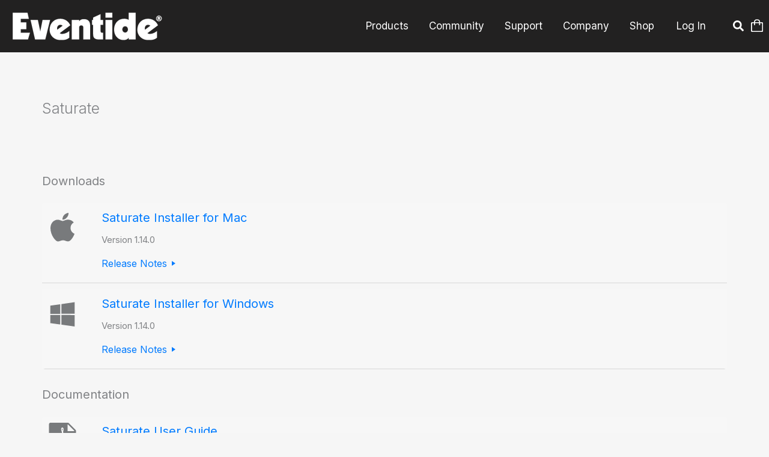

--- FILE ---
content_type: image/svg+xml
request_url: https://cdn.eventideaudio.com/uploads/2019/10/eventide-logo-white.svg
body_size: 5927
content:
<?xml version="1.0" encoding="utf-8"?>
<svg xmlns="http://www.w3.org/2000/svg" data-name="Layer 1" width="1224" height="231.6666717529297">
    <rect id="backgroundrect" width="100%" height="100%" x="0" y="0" fill="none" stroke="none" class="" style=""/>
    <defs>
        <style>.cls-1{fill:#ffffff;}</style>
    </defs>
    <title>Eventide-Logo-White</title>
    <g class="currentLayer" style="">
        <title>Layer 1</title>
        <polygon class="cls-1" points="129.73332726955414,226.09664916992188 145.99333703517914,171.05667114257812 71.56333673000336,171.05667114257812 71.56333673000336,141.03665161132812 116.60333001613617,141.03665161132812 116.60333001613617,86.00668334960938 71.56333673000336,86.00668334960938 71.56333673000336,55.986663818359375 136.61333215236664,55.986663818359375 125.9733327627182,5.9566650390625 6.523333430290222,5.9566650390625 6.523333430290222,226.09664916992188 129.73332726955414,226.09664916992188 129.73332726955414,226.09664916992188 129.73332726955414,226.09664916992188 " id="svg_1" fill="#ffffff" fill-opacity="1" stroke="#ffffff" stroke-opacity="1" opacity="1"/>
        <polygon class="cls-1" points="188.1533406972885,226.25668334960938 270.73332726955414,226.25668334960938 309.84334313869476,65.99667358398438 249.1833394765854,65.99667358398438 230.4233297109604,161.67666625976562 210.4033406972885,65.99667358398438 151.62332665920258,65.99667358398438 188.1533406972885,226.25668334960938 188.1533406972885,226.25668334960938 188.1533406972885,226.25668334960938 " id="svg_2" fill="#ffffff" fill-opacity="1" stroke="#ffffff" stroke-opacity="1" opacity="1"/>
        <path class="cls-1" d="M369.33333337306976,145.92665649414062 c-1.28,-2.88 -2.56,-4.8100000000000005 -2.56,-11.84 c0,-14.41 10.56,-28.81 25.92,-28.81 c8,0 14.41,1.6 19.53,8.32 L369.33333337306976,145.92665649414062 zm96.91,11.38 c-10.24,8.64 -30.66,22.82 -56.91,23.76 c-8.75,0.31000000000000005 -18.13,-2.8200000000000003 -20.8,-7 l85.78,-64.66 c-13.76,-32.33 -42.89,-53.45 -81,-53.45 c-47.38,0 -86.42,33.93 -86.42,91.22 c0,46.09 36.8,84.17 88.65,84.17 c31.37,0 47.63,-2.4 70.67,-19 v-55 z" id="svg_3" fill="#ffffff" fill-opacity="1" stroke="#ffffff" stroke-opacity="1" opacity="1"/>
        <path class="cls-1" d="M486.84333337306975,65.99665649414067 v160.1 h60 V125.30665649414061 c0,-9.91 8.76,-15.54 17.51,-15.54 s16.89,5.63 16.89,15 V226.09665649414057 h55 V109.76665649414065 c0,-32.32 -17.1,-50.65 -48.79,-50.65 c-15.36,0 -28.17,1.17 -40.65,18.13 V65.99665649414067 z" id="svg_4" fill="#ffffff" fill-opacity="1" stroke="#ffffff" stroke-opacity="1" opacity="1"/>
        <path class="cls-1" d="M741.9933333730697,171.0566564941406 h-9.37 q-11.25,0 -11.26,-11.25 V105.39665649414064 h20.63 v-39.4 H721.3333333730698 V17.83665649414064 l-60,28.14 v20 h-9.38 v39.4 H661.3333333730698 V181.0666564941406 c0,37.45 16.67,45 53.16,45 h27.51 v-55 z" id="svg_5" fill="#ffffff" fill-opacity="1" stroke="#ffffff" stroke-opacity="1" opacity="1"/>
        <path class="cls-1" d="M817.0533333730698,226.09665649414057 V65.99665649414067 h-55 v160.1 zm0,-180.12 v-40 h-55 v40 z" id="svg_6" fill="#ffffff" fill-opacity="1" stroke="#ffffff" stroke-opacity="1" opacity="1"/>
        <path class="cls-1" d="M951.5133333730697,5.9566564941406455 v60 c-9,-7.37 -25.35,-10 -38.15,-10 c-50.25,0 -81.27,40 -81.27,88.7 c0,54.4 36.81,86.41 75.85,86.41 c18.55,0 33.56,-5 43.57,-20.64 v15.64 h55.66 V5.9566564941406455 zM898.6733333730698,143.40665649414063 c0,-13.45 8.95,-26.25 23.36,-26.25 c14.09,0 23,12.8 23,26.25 s-9,26.24 -23,26.24 c-14.41,0 -23.36,-12.81 -23.36,-26.24 z" id="svg_7" fill="#ffffff" fill-opacity="1" stroke="#ffffff" stroke-opacity="1" opacity="1"/>
        <path class="cls-1" d="M1084.1133333730697,145.92665649414062 c-1.28,-2.88 -2.56,-4.8100000000000005 -2.56,-11.84 c0,-14.41 10.57,-28.81 25.93,-28.81 c8,0 14.41,1.6 19.53,8.32 l-42.9,32.33 zm96.92,11.38 c-10.24,8.64 -30.66,22.82 -56.91,23.76 c-8.76,0.31000000000000005 -18.13,-2.8200000000000003 -20.8,-7 l85.77,-64.66 c-13.75,-32.33 -42.89,-53.45 -81,-53.45 c-47.37,0 -86.41,33.93 -86.41,91.22 c0,46.09 36.8,84.17 88.65,84.17 c31.36,0 47.62,-2.4 70.67,-19 v-55 z" id="svg_8" fill="#ffffff" fill-opacity="1" stroke="#ffffff" stroke-opacity="1" opacity="1"/>
        <path class="cls-1" d="M1220.1433333730697,52.916656494140625 a22.84,22.84 0 0 1 -1.71,8.620000000000001 a21.51,21.51 0 0 1 -4.71,7.27 a23.87,23.87 0 0 1 -6.63,4.78 a22.63,22.63 0 0 1 -9.91,2.26 a22.31,22.31 0 0 1 -9,-1.85 a22.81,22.81 0 0 1 -7.06,-4.75 a23.06,23.06 0 0 1 -4.51,-6.3100000000000005 a22.63,22.63 0 0 1 -2.29,-10 a22.76,22.76 0 0 1 6.62,-16.09 a23.36,23.36 0 0 1 6.34,-4.52 a22.45,22.45 0 0 1 10,-2.29 a21.73,21.73 0 0 1 9.35,2 a23.78,23.78 0 0 1 7.13,5 a21.5,21.5 0 0 1 4.46,6.57 a23.08,23.08 0 0 1 2,9.32 zm-22.93,-18.47 a18.48,18.48 0 0 0 -7.62,1.6700000000000002 a17.69,17.69 0 0 0 -5.16,3.6100000000000003 a20,20 0 0 0 -4,5.74 a17.32,17.32 0 0 0 -1.59,7.48 a18.75,18.75 0 0 0 2.46,9.23 a17.61,17.61 0 0 0 6.8100000000000005,6.86 a18.13,18.13 0 0 0 18.17,0 a17.33,17.33 0 0 0 6.8,-6.86 a18.75,18.75 0 0 0 2.46,-9.23 a18.26,18.26 0 0 0 -1.81,-8 a19.18,19.18 0 0 0 -3.88,-5.34 a16.94,16.94 0 0 0 -5.8,-3.7800000000000002 a17.84,17.84 0 0 0 -6.86,-1.3800000000000001 zM1194.5833333730698,65.66665649414062 h-7.57 l0.06000000000000001,-25.36 h10.9 q5.43,0 7.77,2 a6.86,6.86 0 0 1 2.35,5.48 a6.17,6.17 0 0 1 -1.56,4.4 a7,7 0 0 1 -4.66,1.9 a6.62,6.62 0 0 1 3.43,1.35 a5.23,5.23 0 0 1 1.94,2.58 a20.76,20.76 0 0 1 0.5900000000000001,4.87 a14,14 0 0 0 0.09000000000000002,1.7600000000000002 a4.94,4.94 0 0 0 0.28,1 h-7.24 a15,15 0 0 1 -0.44000000000000006,-3.46 a9.65,9.65 0 0 0 -0.49000000000000005,-3.22 a3.07,3.07 0 0 0 -1.59,-1.44 a11.52,11.52 0 0 0 -3.8600000000000003,-0.44000000000000006 V65.66665649414062 zm0,-20.29 v6.6 h1.32 a5.53,5.53 0 0 0 3.63,-0.91 a3.3,3.3 0 0 0 1,-2.6100000000000003 a2.75,2.75 0 0 0 -1,-2.25 a5.61,5.61 0 0 0 -3.48,-0.8300000000000001 z" id="svg_9" fill="#ffffff" fill-opacity="1" stroke="#ffffff" stroke-opacity="1" opacity="1"/>
    </g>
</svg>